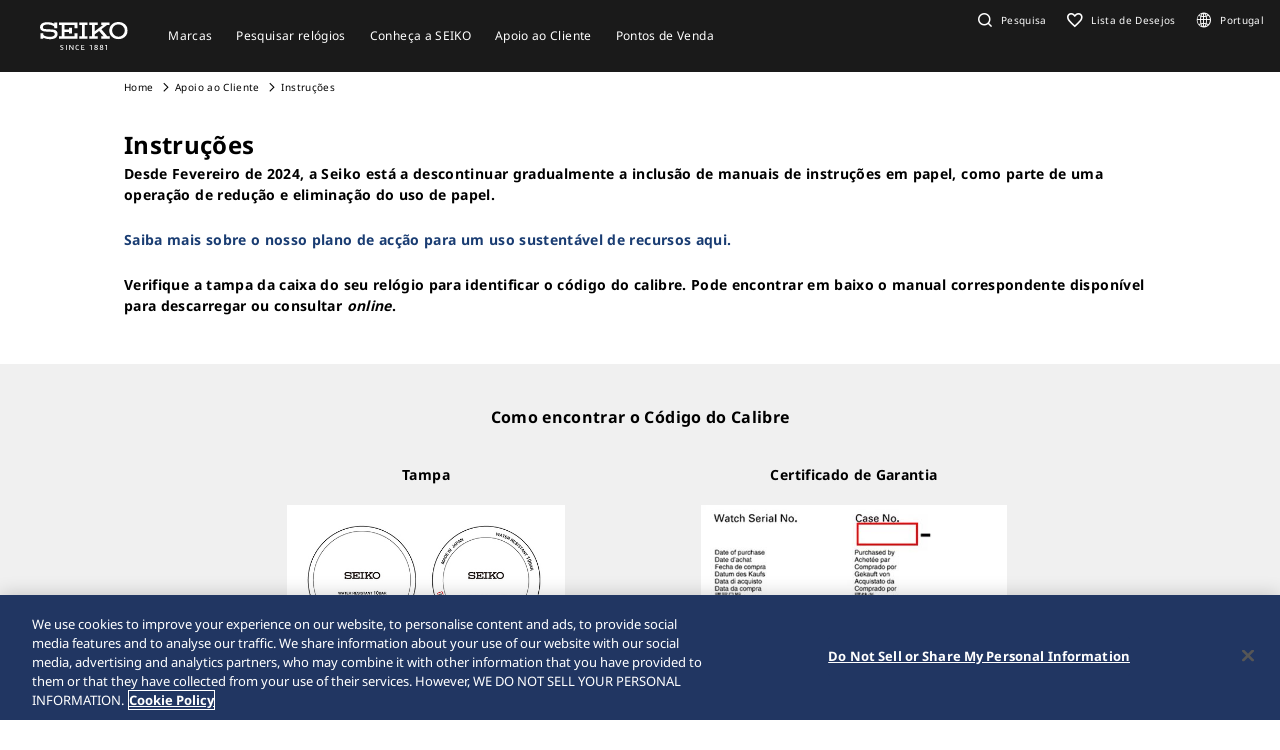

--- FILE ---
content_type: text/html; charset=utf-8
request_url: https://www.seikowatches.com/pt-pt/customerservice/instruction?CaliberNumber=6R27&Language=pt-PT
body_size: 7662
content:






<!DOCTYPE html>
<html lang=pt-pt >
<head>
  




    <meta charset="utf-8" />
    <title>Manuais de instruções Seiko</title>
    <meta name="viewport" content="width=device-width, initial-scale=1" />
    <meta name="format-detection" content="telephone=no">
        <link rel="canonical" href="https://www.seikowatches.com/pt-pt/customerservice/instruction" />
        <meta http-equiv="X-UA-Compatible" content="IE=edge" />
    <meta name="format-detection" content="telephone=no,address=no,email=no" />
    <meta name="description" content="Encontre aqui o manual de instruções do seu relógio Seiko em português." />
    <meta name="keywords" content="relógios Seiko, como usar relógio Seiko, funções relógio Seiko, troubleshooting Seiko" />
    <meta name="twitter:card" content="summary_large_image">

    
<!-- Google Tag Manager -->
<script>(function(w,d,s,l,i){w[l]=w[l]||[];w[l].push({'gtm.start':
new Date().getTime(),event:'gtm.js'});var f=d.getElementsByTagName(s)[0],
j=d.createElement(s),dl=l!='dataLayer'?'&l='+l:'';j.async=true;j.src=
'https://www.googletagmanager.com/gtm.js?id='+i+dl;f.parentNode.insertBefore(j,f);
})(window,document,'script','dataLayer','GTM-5LF9ZTJ');</script>
<!-- End Google Tag Manager -->                <link rel="shortcut icon" href="/pt-pt/-/media/Images/GlobalEn/Seiko/Home/common/SeikoLogo/favicon.ico" />
            <link rel="apple-touch-icon" sizes="180x180" href="/pt-pt/-/media/Images/GlobalEn/Seiko/Home/common/SeikoLogo/webclip.png" />
    <meta property="og:title" content="Manuais de instruções Seiko" />
    <meta property="og:type" content="article" />
    <meta property="og:url" content="https://www.seikowatches.com/pt-pt/customerservice/instruction" />
    
        <meta property="og:image" content="https://www.seikowatches.com/pt-pt/-/media/Images/GlobalEn/Seiko/Home/common/SeikoLogo/ThumbnailSeikoLogo.jpg" />
        <meta name="thumbnail" content="https://www.seikowatches.com/pt-pt/-/media/Images/GlobalEn/Seiko/Home/common/SeikoLogo/ThumbnailSeikoLogo.jpg" />
        <meta property="og:image:height" content="630" />
    <meta property="og:description" content="Encontre aqui o manual de instruções do seu relógio Seiko em português." />

    <meta property="og:locale " content="pt-PT" />
        <meta property="og:site_name" content="Seiko Watch Corporation" />
    
    
    

    <link rel="stylesheet" href="/common/swc/css/style.css?cacheDate=202512030208" />
    <link rel="stylesheet" href="/vendor/seiko/css/common.css?cacheDate=202512030208" />
    
    
    
    
        <link rel="alternate" hreflang="ja-jp" href="https://www.seikowatches.com/jp-ja/customerservice/instruction" data-id="hreflang">
        <link rel="alternate" hreflang="en-us" href="https://www.seikowatches.com/us-en/customerservice/instruction" data-id="hreflang">
        <link rel="alternate" hreflang="en-uk" href="https://www.seikowatches.com/uk-en/customerservice/instruction" data-id="hreflang">
        <link rel="alternate" hreflang="en-au" href="https://www.seikowatches.com/au-en/customerservice/instruction" data-id="hreflang">
        <link rel="alternate" hreflang="en-in" href="https://www.seikowatches.com/in-en/customerservice/instruction" data-id="hreflang">
        <link rel="alternate" hreflang="de-de" href="https://www.seikowatches.com/de-de/customerservice/instruction" data-id="hreflang">
        <link rel="alternate" hreflang="es-latin" href="https://www.seikowatches.com/latin-es/customerservice/instruction" data-id="hreflang">
        <link rel="alternate" hreflang="th-th" href="https://www.seikowatches.com/th-th/customerservice/instruction" data-id="hreflang">
        <link rel="alternate" hreflang="ru-ru" href="https://www.seikowatches.com/ru-ru/customerservice/instruction" data-id="hreflang">
        <link rel="alternate" hreflang="fr-fr" href="https://www.seikowatches.com/fr-fr/customerservice/instruction" data-id="hreflang">
        <link rel="alternate" hreflang="it-it" href="https://www.seikowatches.com/it-it/customerservice/instruction" data-id="hreflang">
        <link rel="alternate" hreflang="en-nz" href="https://www.seikowatches.com/nz-en/customerservice/instruction" data-id="hreflang">
        <link rel="alternate" hreflang="nl-nl" href="https://www.seikowatches.com/nl-nl/customerservice/instruction" data-id="hreflang">
        <link rel="alternate" hreflang="en-nl" href="https://www.seikowatches.com/nl-en/customerservice/instruction" data-id="hreflang">
        <link rel="alternate" hreflang="fr-be" href="https://www.seikowatches.com/be-fr/customerservice/instruction" data-id="hreflang">
        <link rel="alternate" hreflang="en-be" href="https://www.seikowatches.com/be-en/customerservice/instruction" data-id="hreflang">
        <link rel="alternate" hreflang="nl-be" href="https://www.seikowatches.com/be-nl/customerservice/instruction" data-id="hreflang">
        <link rel="alternate" hreflang="fr-ca" href="https://www.seikowatches.com/ca-fr/customerservice/instruction" data-id="hreflang">
        <link rel="alternate" hreflang="en-ca" href="https://www.seikowatches.com/ca-en/customerservice/instruction" data-id="hreflang">
        <link rel="alternate" hreflang="en-ph" href="https://www.seikowatches.com/ph-en/customerservice/instruction" data-id="hreflang">
        <link rel="alternate" hreflang="es-es" href="https://www.seikowatches.com/es-es/customerservice/instruction" data-id="hreflang">
        <link rel="alternate" hreflang="id-id" href="https://www.seikowatches.com/id-id/customerservice/instruction" data-id="hreflang">
        <link rel="alternate" hreflang="pt-pt" href="https://www.seikowatches.com/pt-pt/customerservice/instruction" data-id="hreflang">
        <link rel="alternate" hreflang="pt-br" href="https://www.seikowatches.com/br-pt/customerservice/instruction" data-id="hreflang">
        <link rel="alternate" hreflang="en-my" href="https://www.seikowatches.com/my-en/customerservice/instruction" data-id="hreflang">
        <link rel="alternate" hreflang="en-sg" href="https://www.seikowatches.com/sg-en/customerservice/instruction" data-id="hreflang">
        <link rel="alternate" hreflang="tr-tr" href="https://www.seikowatches.com/tr-tr/customerservice/instruction" data-id="hreflang">
        <link rel="alternate" hreflang="zh-hk" href="https://www.seikowatches.com/hk-zh/customerservice/instruction" data-id="hreflang">
        <link rel="alternate" hreflang="zh-Hant-TW" href="https://www.seikowatches.com/tw-zh/customerservice/instruction" data-id="hreflang">
        <link rel="alternate" hreflang="ko-kr" href="https://www.seikowatches.com/kr-ko/customerservice/instruction" data-id="hreflang">
        <link rel="alternate" hreflang="en-no" href="https://www.seikowatches.com/no-en/customerservice/instruction" data-id="hreflang">
        <link rel="alternate" hreflang="en-lk" href="https://www.seikowatches.com/lk-en/customerservice/instruction" data-id="hreflang">
        <link rel="alternate" hreflang="en-bd" href="https://www.seikowatches.com/bd-en/customerservice/instruction" data-id="hreflang">
        <link rel="alternate" hreflang="en-se" href="https://www.seikowatches.com/se-en/customerservice/instruction" data-id="hreflang">
        <link rel="alternate" hreflang="es-ar" href="https://www.seikowatches.com/ar-es/customerservice/instruction" data-id="hreflang">
        <link rel="alternate" hreflang="es-co" href="https://www.seikowatches.com/co-es/customerservice/instruction" data-id="hreflang">
        <link rel="alternate" hreflang="en-middleeast" href="https://www.seikowatches.com/middleeast-en/customerservice/instruction" data-id="hreflang">
        <link rel="alternate" hreflang="da-dk" href="https://www.seikowatches.com/dk-da/customerservice/instruction" data-id="hreflang">
        <link rel="alternate" hreflang="de-ch" href="https://www.seikowatches.com/ch-de/customerservice/instruction" data-id="hreflang">
        <link rel="alternate" hreflang="fr-ch" href="https://www.seikowatches.com/ch-fr/customerservice/instruction" data-id="hreflang">
        <link rel="alternate" hreflang="it-ch" href="https://www.seikowatches.com/ch-it/customerservice/instruction" data-id="hreflang">
        <link rel="alternate" hreflang="es-mx" href="https://www.seikowatches.com/mx-es/customerservice/instruction" data-id="hreflang">
        <link rel="alternate" hreflang="en-gr" href="https://www.seikowatches.com/gr-en/customerservice/instruction" data-id="hreflang">
        <link rel="alternate" hreflang="vi-vn" href="https://www.seikowatches.com/vn-vi/customerservice/instruction" data-id="hreflang">
        <link rel="alternate" hreflang="en-benelux" href="https://www.seikowatches.com/benelux-en/customerservice/instruction" data-id="hreflang">

    
    

    

  
<meta name="VIcurrentDateTime" content="639047543903216397" />
<meta name="VirtualFolder" content="/pt-pt/" />
<script type="text/javascript" src="/layouts/system/VisitorIdentification.js"></script>

</head>
<body class="theme-sub ">
  
<!-- Google Tag Manager (noscript) -->
<noscript><iframe src="https://www.googletagmanager.com/ns.html?id=GTM-5LF9ZTJ"
height="0" width="0" style="display:none;visibility:hidden"></iframe></noscript>
<!-- End Google Tag Manager (noscript) -->

  
        <header class="l-globalHeader" id="l-globalHeader">
            <nav class="globalHeader">
                <div class="globalHeader-logo"><a class="_logo" href="/pt-pt/" target="_self"><img src="/pt-pt/-/media/Images/GlobalEn/Seiko/Home/common/SeikoLogo/SeikoLogo-white.svg?mh=28&amp;mw=88&amp;hash=032CC3E7928DFA767EA44619396D9617" alt=""></a></div>
                <div class="globalHeader-nav">
                    <ul class="_list">
                                    <li class="_item js-megamenu-trigger" tabindex="0" aria-expanded="false" aria-haspopup="true" aria-controls="megamenu-brand">
                                        <div class="_category"><span class="_text">Marcas</span></div>
                                        <div class="globalHeader-megamenu js-megamenu-body" id="megamenu-brand">
                                            <div class="megamenu-inner">
                                                <div class="container">
                                                    <div class="megamenu-brand">
                                                        <div class="row row-cols-5 gx-2 _list">
                                                                    <div class="col _item">
                                                                        <a class="_link" href="/pt-pt/products/kingseiko" target="_self">
                                                                            <div class="_thum"><img class="_image" src="/pt-pt/-/media/Images/GlobalEn/Seiko/Home/TOP/megamenu/megamenu_kingseiko_2025.jpg?mh=440&amp;mw=776&amp;hash=E60BFD46B517105B4784526D911143DC" alt="Imagem de rel&#243;gio King Seiko prateado sobre fundo cinza com emblema King Seiko esbatido em segundo plano."></div>
                                                                            <div class="_title">King Seiko</div>
                                                                        </a>
                                                                    </div>
                                                                    <div class="col _item">
                                                                        <a class="_link" href="/pt-pt/products/prospex" target="_self">
                                                                            <div class="_thum"><img class="_image" src="/pt-pt/-/media/Images/GlobalEn/Seiko/Home/TOP/megamenu/megamenu_prospex_2025.jpg?mh=440&amp;mw=776&amp;hash=224BA1AD0B485CA9DB97F961A3E339E4" alt="Seiko Prospex Diver&#39;s Hist&#243;rico de 1968 SPB519J1"></div>
                                                                            <div class="_title">Prospex</div>
                                                                        </a>
                                                                    </div>
                                                                    <div class="col _item">
                                                                        <a class="_link" href="/pt-pt/products/presage" target="_self">
                                                                            <div class="_thum"><img class="_image" src="/pt-pt/-/media/Images/GlobalEn/Seiko/Home/products/presage/202407_owned_top_Prs_brands_1000_1000_2.jpg?mh=440&amp;mw=776&amp;hash=184089EEF1A2823232A2D3077A861442" alt="Seiko Presage"></div>
                                                                            <div class="_title">Presage</div>
                                                                        </a>
                                                                    </div>
                                                                    <div class="col _item">
                                                                        <a class="_link" href="/pt-pt/products/astron" target="_self">
                                                                            <div class="_thum"><img class="_image" src="/pt-pt/-/media/Images/GlobalEn/Seiko/Home/products/astron/astron2505/2025SS_AST_brand_776_436.jpg?mh=440&amp;mw=776&amp;hash=514F378617C61151972A5C224FDF0A91" alt=""></div>
                                                                            <div class="_title">Astron </div>
                                                                        </a>
                                                                    </div>
                                                                    <div class="col _item">
                                                                        <a class="_link" href="/pt-pt/products/5sports" target="_self">
                                                                            <div class="_thum"><img class="_image" src="/pt-pt/-/media/Images/GlobalEn/Seiko/Home/products/5sports/250822brandupdate/brand_1280.jpg?mh=440&amp;mw=776&amp;hash=E3521C5096CAFD7E5A09352437CE908F" alt=""></div>
                                                                            <div class="_title">5 Sports</div>
                                                                        </a>
                                                                    </div>
                                                                    <div class="col _item">
                                                                        <a class="_link" href="/pt-pt/products/seiko-power-design-project" target="_self">
                                                                            <div class="_thum"><img class="_image" src="/pt-pt/-/media/Images/GlobalEn/Seiko/Home/products/seiko-power-design-project/common/pd__header__thumbnail.jpg?mh=440&amp;mw=776&amp;hash=63DAE0A7D5431C736E789120C3C126BD" alt=""></div>
                                                                            <div class="_title">Seiko power design project</div>
                                                                        </a>
                                                                    </div>
                                                        </div>
                                                        <div class="megamenu-title"><a class="_link" href="/pt-pt/products" target="_self">Marcas</a></div>
                                                    </div>
                                                </div>
                                            </div>
                                        </div>
                                    </li>
                                    <li class="_item js-megamenu-trigger" tabindex="0" aria-expanded="false" aria-haspopup="true" aria-controls="megamenu-watch">
                                        <div class="_category"><span class="_text">Pesquisar rel&#243;gios</span></div>
                                        <div class="globalHeader-megamenu js-megamenu-body" id="megamenu-watch">
                                            <div class="megamenu-inner">
                                                <div class="container">
                                                    <div class="megamenu-watch">
                                                        <div class="_left">
                                                             <div class="megamenu-title">Pesquisar relógios</div>
            <ul class="_list">
                <li class="_item"><a class="_link" href="/pt-pt/watchfinder">Pesquisar relógios</a></li>
            </ul>
                                                        </div>
                                                        <div class="_right">
                                                            <div class="megamenu-title">Categoria</div>
                                                            <div class="row gx-2 _list">
                                                                        <div class="col-4 _item">
                                                                            <a class="_link" href="/pt-pt/watchfinder?new=true" target="_self">
                                                                                <div class="_thum"><img class="_image" src="/pt-pt/-/media/Images/GlobalEn/Seiko/Home/TOP/category/category_new.jpg?mh=240&amp;mw=430&amp;hash=F962A79CAD929A80C203F41B615115C7" alt=""></div>
                                                                                <div class="_text">
                                                                                    <div class="_en">Novidades</div>
                                                                                    <div class="_ja"></div>
                                                                                </div>
                                                                            </a>
                                                                        </div>
                                                                        <div class="col-4 _item">
                                                                            <a class="_link" href="/pt-pt/watchfinder?limited=true" target="_self">
                                                                                <div class="_thum"><img class="_image" src="/pt-pt/-/media/Images/GlobalEn/Seiko/Home/TOP/category/category_limited.jpg?mh=240&amp;mw=430&amp;hash=86FAE6E625C2D9FE8708D7708C085C4E" alt=""></div>
                                                                                <div class="_text">
                                                                                    <div class="_en">Edi&#231;&#245;es limitadas</div>
                                                                                    <div class="_ja"></div>
                                                                                </div>
                                                                            </a>
                                                                        </div>
                                                                        <div class="col-4 _item">
                                                                            <a class="_link" href="/pt-pt/watchfinder?use=Divers" target="_self">
                                                                                <div class="_thum"><img class="_image" src="/pt-pt/-/media/Images/GlobalEn/Seiko/Home/TOP/megamenu/category/megamenu_category_divers.jpg?mh=240&amp;mw=430&amp;hash=28DC982BFBB1425D29463A3BBD4550BC" alt="Ilustra&#231;&#227;o da ferramenta de pesquisa de rel&#243;gios de mergulho Seiko (mergulhador em apneia no fundo do oceano)."></div>
                                                                                <div class="_text">
                                                                                    <div class="_en">Rel&#243;gios de mergulho</div>
                                                                                    <div class="_ja"></div>
                                                                                </div>
                                                                            </a>
                                                                        </div>
                                                                        <div class="col-3 _item">
                                                                            <a class="_link" href="/pt-pt/watchfinder/casematerial" target="_self">
                                                                                <div class="_thum"><img class="_image" src="/pt-pt/-/media/Images/GlobalEn/Seiko/Home/TOP/megamenu/category/megamenu_category_case_material.jpg?mh=240&amp;mw=430&amp;hash=9B6445C1F98C119F75D2B9337AC4FD99" alt="Ilustra&#231;&#227;o da ferramenta de pesquisa de rel&#243;gios Seiko por material da caixa (detalhe da asa de uma caixa prateada)."></div>
                                                                                <div class="_text">
                                                                                    <div class="_en">Material da caixa</div>
                                                                                    <div class="_ja"></div>
                                                                                </div>
                                                                            </a>
                                                                        </div>
                                                                        <div class="col-3 _item">
                                                                            <a class="_link" href="/pt-pt/watchfinder/bandmaterial" target="_self">
                                                                                <div class="_thum"><img class="_image" src="/pt-pt/-/media/Images/GlobalEn/Seiko/Home/TOP/megamenu/category/megamenu_category_band_material.jpg?mh=240&amp;mw=430&amp;hash=E95FD3A8E192D55A751EF45B099901F0" alt="Ilsutra&#231;&#227;o da ferramenta para pesquisar rel&#243;gios Seiko por material da bracelete (detalhe de bracelete em pele)."></div>
                                                                                <div class="_text">
                                                                                    <div class="_en">Material da bracelete</div>
                                                                                    <div class="_ja"></div>
                                                                                </div>
                                                                            </a>
                                                                        </div>
                                                                        <div class="col-3 _item">
                                                                            <a class="_link" href="/pt-pt/watchfinder/Movement" target="_self">
                                                                                <div class="_thum"><img class="_image" src="/pt-pt/-/media/Images/GlobalEn/Seiko/Home/TOP/megamenu/category/megamenu_category_movement.jpg?mh=240&amp;mw=430&amp;hash=D05B1F4DEB80D48ACE0042D43CE49363" alt=""></div>
                                                                                <div class="_text">
                                                                                    <div class="_en"></div>
                                                                                    <div class="_ja">Movimento</div>
                                                                                </div>
                                                                            </a>
                                                                        </div>
                                                                        <div class="col-3 _item">
                                                                            <a class="_link" href="/pt-pt/watchfinder/casesize" target="_self">
                                                                                <div class="_thum"><img class="_image" src="/pt-pt/-/media/Images/GlobalEn/Seiko/Home/TOP/megamenu/category/megamenu_category_size.jpg?mh=240&amp;mw=430&amp;hash=72F6E935687E5D8FA37D92C607A01282" alt=""></div>
                                                                                <div class="_text">
                                                                                    <div class="_en"></div>
                                                                                    <div class="_ja">Tamanho de Caixa</div>
                                                                                </div>
                                                                            </a>
                                                                        </div>
                                                            </div>
                                                        </div>
                                                    </div>
                                                </div>
                                            </div>
                                        </div>
                                    </li>
                                    <li class="_item js-megamenu-trigger" tabindex="0" aria-expanded="false" aria-haspopup="true" aria-controls="megamenu-about">
                                        <div class="_category"><span class="_text">Conhe&#231;a a SEIKO</span></div>
                                        <div class="globalHeader-megamenu js-megamenu-body" id="megamenu-about">
                                            <div class="megamenu-inner">
                                                <div class="container">
                                                    <div class="megamenu-about">
                                                        <div class="_left">
                                                            <div class="_group">
    <div class="megamenu-title"><a class="_link" href="/pt-pt/world">Conheça a SEIKO</a></div>
    <ul class="megamenu-linkList">
        <li class="_item"><a class="_link" href="/pt-pt/world#history">História</a></li>
        <li class="_item"><a class="_link" href="/pt-pt/world#today">Hoje</a></li>
        <li class="_item"><a class="_link" href="/pt-pt/world#technology">Tecnologia</a></li>
    </ul>
    </div>
    <div class="_group">
    <div class="megamenu-title"><a class="_link" href="/pt-pt/news">Notícias</a></div>
    <ul class="megamenu-linkList">
        <li class="_item"><a class="_link" href="/pt-pt/news?category=cd4406d45a754caeaa826e3402c562e7">Importante</a></li>
        <li class="_item"><a class="_link" href="/pt-pt/news?category=3a96d28cd5d64cce8fd1f6d71a3f5a36">Comunicado de Imprensa</a></li>
        <li class="_item"><a class="_link" href="/pt-pt/news?category=f508b4fcef2546589d02caf85db73e08">Tópicos</a></li>
    </ul>
    </div>
    <div class="_group">
    <div class="megamenu-title"><a class="_link" href="/pt-pt/company">Empresa</a></div>
<ul class="megamenu-linkList">
    <li class="_item"><a class="_link" href="/pt-pt/company/sustainability/index">Sustentabilidade</a></li>
</ul>
</div>
                                                        </div>
                                                        <div class="_right">
                                                            <div class="megamenu-title">Explore</div>
                                                            <div class="row row-cols-3 _list">
                                                                        <div class="col _item">
                                                                            <a class="_link" href="https://www.seikowatches.com/pt-pt/special/heritage/" target="_self">
                                                                                <div class="_thum"><img class="_image" src="/pt-pt/-/media/Images/GlobalEn/Seiko/Home/world/1_history_01.jpg?mh=106&amp;mw=188&amp;hash=F373C7B64D2F4120951B86CA2C9A196C" alt="A hist&#243;ria da Seiko desde 1881 (imagem com um dos primeiros rel&#243;gios de pulso da Seiko)."></div>
                                                                                <div class="_text">
                                                                                    <span class="_tag">Hist&#243;ria</span>
                                                                                    <div class="_title">A Nossa Heran&#231;a</div>
                                                                                </div>
                                                                            </a>
                                                                        </div>
                                                                        <div class="col _item">
                                                                            <a class="_link" href="https://www.youtube.com/watch?v=ysECwqYVMNY" target="_self">
                                                                                <div class="_thum"><img class="_image" src="/pt-pt/-/media/Images/GlobalEn/Seiko/Home/world/2000-1125_en.jpg?mh=106&amp;mw=188&amp;hash=638047123C8AF678CD0B28722EB82D68" alt=""></div>
                                                                                <div class="_text">
                                                                                    <span class="_tag">Visite</span>
                                                                                    <div class="_title">Filme comemorativo do 160&#186; anivers&#225;rio de Kintaro Hattori</div>
                                                                                </div>
                                                                            </a>
                                                                        </div>
                                                                        <div class="col _item">
                                                                            <a class="_link" href="https://www.seikowatches.com/global-en/special/tokinowaza/" target="_self">
                                                                                <div class="_thum"><img class="_image" src="/pt-pt/-/media/Images/GlobalEn/Seiko/Home/world/tokinowaza.jpg?mh=106&amp;mw=188&amp;hash=A8FC186BB76971FA4A457D410BBDFFF7" alt=""></div>
                                                                                <div class="_text">
                                                                                    <span class="_tag">Tecnologia</span>
                                                                                    <div class="_title">Toki-no-Waza – O Artes&#227;o do Tempo</div>
                                                                                </div>
                                                                            </a>
                                                                        </div>
                                                                        <div class="col _item">
                                                                            <a class="_link" href="/pt-pt/company/sustainability/index" target="_self">
                                                                                <div class="_thum"><img class="_image" src="/pt-pt/-/media/Images/GlobalEn/Seiko/Home/company/sdg_icon_wheel_3.jpeg?mh=106&amp;mw=188&amp;hash=8E66E22E4A24B42A6DD31DEA37B4B7B9" alt=""></div>
                                                                                <div class="_text">
                                                                                    <span class="_tag">Sustentabilidade</span>
                                                                                    <div class="_title">Sustentabilidade</div>
                                                                                </div>
                                                                            </a>
                                                                        </div>
                                                                        <div class="col _item">
                                                                            <a class="_link" href="/pt-pt/special/145years" target="_self">
                                                                                <div class="_thum"><img class="_image" src="/pt-pt/-/media/Images/GlobalEn/Seiko/Home/special/145years/top-pc_en.jpg?mh=106&amp;mw=188&amp;hash=08EC1129F7C170EBF0D9906CFB45A471" alt=""></div>
                                                                                <div class="_text">
                                                                                    <span class="_tag">O site especial do 145&#186; anivers&#225;rio da Seiko</span>
                                                                                    <div class="_title">O site especial do 145&#186; anivers&#225;rio da Seiko</div>
                                                                                </div>
                                                                            </a>
                                                                        </div>
                                                            </div>
                                                        </div>
                                                    </div>
                                                </div>
                                            </div>
                                        </div>
                                    </li>
                                    <li class="_item js-megamenu-trigger" tabindex="0" aria-expanded="false" aria-haspopup="true" aria-controls="megamenu-customer">
                                        <div class="_category"><span class="_text">Apoio ao Cliente</span></div>
                                        <div class="globalHeader-megamenu js-megamenu-body" id="megamenu-customer">
                                            <div class="megamenu-inner">
                                                <div class="container">
                                                    <div class="megamenu-customer">
                                                        <div class="_top">
                                                            <div class="megamenu-title"></div>
                                                            <div class="megamenu-customer">
    <div class="_top">
    <div class="megamenu-title">Apoio ao Cliente</div>
    <ul class="_list">
        <li class="_item"><a class="_link" href="/pt-pt/customerservice">Apoio ao Cliente</a></li>
        <li class="_item"><a class="_link" href="/pt-pt/customerservice/instruction">Instruções</a></li>
    </ul>
    </div>
    <div class="_bottom">
    <div class="row row-cols-3 gx-0 _list">

    <div class="col _item">
    <div class="_title"><a class="_link" href="/pt-pt/customerservice/faq">Perguntas Frequentes</a></div>
    </div>

    <div class="col _item">

        <div class="_title"><a class="_link" href="/pt-pt/customerservice/knowledge">Conhecimento</a></div>
        </div>
    
    <div class="col _item">
    <div class="_title"><a class="_link" href="/pt-pt/customerservice/contact/servicecenter">Assistência Técnica</a></div>

    </div>
    </div>
    </div>
    </div>
                                                        </div>
                                                        <div class="_bottom">
                                                            
                                                        </div>
                                                    </div>
                                                </div>
                                            </div>
                                        </div>
                                    </li>
                                    <li class="_item js-megamenu-trigger" tabindex="0" aria-expanded="false" aria-haspopup="true" aria-controls="megamenu-shop">
                                        <div class="_category"><span class="_text">Pontos de Venda</span></div>
                                        <div class="globalHeader-megamenu js-megamenu-body" id="megamenu-shop">
                                            <div class="megamenu-inner">
                                                <div class="container">
                                                    <div class="megamenu-shop">
                                                        <div class="megamenu-shop">
    <div class="row row-cols-3 gx-0 _list">
    <div class="col _item">
    <div class="_title">Encontre um ponto de venda</div>
    <ul class="megamenu-linkList">
        <li class="_item"><a class="_link" href="/pt-pt/stores/map">Pesquisar lojas no mapa</a></li>
        <li class="_item"><a class="_link" href="/pt-pt/stores/list">Pesquisar lista de lojas</a></li>
    </ul>
    </div>
    <div class="col _item">
    <div class="_title"><a class="_link" href="/pt-pt/stores/list?storetype=d47d14893ea9438ea86572728ae50879,cb38c90b9d8e47eaa251d8161f283fbc">Boutiques e Lojas Seiko</a></div>
    </div>
    <div class="col _item">
    <div class="_title"><a class="_link" href="/pt-pt/stores">Pontos de Venda</a></div>
    </div>
    </div>
</div>
                                                    </div>
                                                </div>
                                            </div>
                                        </div>
                                    </li>
                    </ul>
                </div>
                <div class="globalHeader-utility">
                    <ul class="_list">
    <li class="_item _search"><a class="_button js-headerSearch-button" href="" role="button" aria-expanded="false" aria-haspopup="true" aria-controls="header-search"><span class="_icon"><em class="icon-search"></em></span><span class="_text">Pesquisa</span></a>
    <div class="globalHeader-search js-headerSearch-body" id="header-search">
    <div class="headerSearch-inner">
    <p class="_label">Pesquisa</p>
    <div class="mf_finder_container">
        <mf-search-box submit-text="" ajax-url="//finder.api.mf.marsflag.com/api/v1/finder_service/documents/22044356/search" serp-url="/pt-pt/search" category-csv="PtPt" category-default="PtPt" pagemax-default="20" doctype-default="html" sort-default="0"></mf-search-box>
    </div>
    </div>
    </div>
    </li>
    <li class="_item _favorite"><a class="_link" href="/pt-pt/wishlist"><span class="_icon"><em class="icon-favorite-outline"></em></span><span class="_text">Lista de Desejos</span></a></li>
    <li class="_item _lang"><a class="_link" href="/pt-pt/selectregion"><span class="_icon"><i class="icon-lang"></i></span><span class="_text">Portugal</span></a></li>
    <li class="_item _mobileMenu"><a class="mobileMenu-button js-mobileMenu-button" role="button" aria-expanded="false" aria-haspopup="true" aria-controls="globalHeader-mobileMenu" aria-label="メニューを開く／閉じる"><span class="_icon" aria-hidden="true"><span class="_top"></span><span class="_mid"></span><span class="_bot"></span></span></a></li>
</ul>
                </div>
            </nav>
            <div class="globalHeader-mobileMenu" id="globalHeader-mobileMenu">
                <div class="headerMobileMenu-main">
                    <div class="headerMobileMenu-main-inner">
                        <div class="headerMobileMenu-search">
                            <div class="mf_finder_container">
        <mf-search-box submit-text="" ajax-url="//finder.api.mf.marsflag.com/api/v1/finder_service/documents/22044356/search" serp-url="/pt-pt/search" category-csv="PtPt" category-default="PtPt" pagemax-default="20" doctype-default="html" sort-default="0"></mf-search-box>
    </div>
                        </div>
                        <nav class="headerMobileMenu-nav">
                            <ul class="_list">
                                            <li class="_item">
                                                <a class="_button js-mobileMenuAccordion-button" href="" role="button" aria-expanded="false" aria-haspopup="true" aria-controls="mobileMenu-brand">Marcas</a>
                                                <div class="_body js-mobileMenuAccordion-body" id="mobileMenu-brand">
                                                    <ul class="_list">
                                                        <li class="_item">
                                                            <div class="_main"><a class="_link" href="/pt-pt/products" target="_self">Marcas</a></div>
                                                        </li>
                                                        <li class="_item">
                                                            <div class="_carousel">
                                                                <div class="swiper swiper-mobileMenu swiper-initialized swiper-horizontal swiper-pointer-events swiper-free-mode">
                                                                    <div class="swiper-wrapper swiper-wrapper-mobileMenu" id="swiper-wrapper-7c1ebac102cd28fa3" aria-live="polite" style="cursor: grab; transition-duration: 0ms;">
                                                                                <div class="swiper-slide swiper-slide-mobileMenu">
                                                                                    <a class="mobileMenu-brandLink" href="/pt-pt/products/kingseiko" target="_self">
                                                                                        <div class="_visual"><img class="_image" src="/pt-pt/-/media/Images/GlobalEn/Seiko/Home/TOP/megamenu/megamenu_kingseiko_2025.jpg?mh=440&amp;mw=776&amp;hash=E60BFD46B517105B4784526D911143DC" alt="Imagem de rel&#243;gio King Seiko prateado sobre fundo cinza com emblema King Seiko esbatido em segundo plano."></div><span class="_title">King Seiko</span>
                                                                                    </a>
                                                                                </div>
                                                                                <div class="swiper-slide swiper-slide-mobileMenu">
                                                                                    <a class="mobileMenu-brandLink" href="/pt-pt/products/prospex" target="_self">
                                                                                        <div class="_visual"><img class="_image" src="/pt-pt/-/media/Images/GlobalEn/Seiko/Home/TOP/megamenu/megamenu_prospex_2025.jpg?mh=440&amp;mw=776&amp;hash=224BA1AD0B485CA9DB97F961A3E339E4" alt="Seiko Prospex Diver&#39;s Hist&#243;rico de 1968 SPB519J1"></div><span class="_title">Prospex</span>
                                                                                    </a>
                                                                                </div>
                                                                                <div class="swiper-slide swiper-slide-mobileMenu">
                                                                                    <a class="mobileMenu-brandLink" href="/pt-pt/products/presage" target="_self">
                                                                                        <div class="_visual"><img class="_image" src="/pt-pt/-/media/Images/GlobalEn/Seiko/Home/products/presage/202407_owned_top_Prs_brands_1000_1000_2.jpg?mh=440&amp;mw=776&amp;hash=184089EEF1A2823232A2D3077A861442" alt="Seiko Presage"></div><span class="_title">Presage</span>
                                                                                    </a>
                                                                                </div>
                                                                                <div class="swiper-slide swiper-slide-mobileMenu">
                                                                                    <a class="mobileMenu-brandLink" href="/pt-pt/products/astron" target="_self">
                                                                                        <div class="_visual"><img class="_image" src="/pt-pt/-/media/Images/GlobalEn/Seiko/Home/products/astron/astron2505/2025SS_AST_brand_776_436.jpg?mh=440&amp;mw=776&amp;hash=514F378617C61151972A5C224FDF0A91" alt=""></div><span class="_title">Astron </span>
                                                                                    </a>
                                                                                </div>
                                                                                <div class="swiper-slide swiper-slide-mobileMenu">
                                                                                    <a class="mobileMenu-brandLink" href="/pt-pt/products/5sports" target="_self">
                                                                                        <div class="_visual"><img class="_image" src="/pt-pt/-/media/Images/GlobalEn/Seiko/Home/products/5sports/250822brandupdate/brand_1280.jpg?mh=440&amp;mw=776&amp;hash=E3521C5096CAFD7E5A09352437CE908F" alt=""></div><span class="_title">5 Sports</span>
                                                                                    </a>
                                                                                </div>
                                                                                <div class="swiper-slide swiper-slide-mobileMenu">
                                                                                    <a class="mobileMenu-brandLink" href="/pt-pt/products/seiko-power-design-project" target="_self">
                                                                                        <div class="_visual"><img class="_image" src="/pt-pt/-/media/Images/GlobalEn/Seiko/Home/products/seiko-power-design-project/common/pd__header__thumbnail.jpg?mh=440&amp;mw=776&amp;hash=63DAE0A7D5431C736E789120C3C126BD" alt=""></div><span class="_title">Seiko power design project</span>
                                                                                    </a>
                                                                                </div>
                                                                    </div>
                                                                    <div class="swiper-scrollbar swiper-scrollbar-mobileMenu"><div class="swiper-scrollbar-drag"></div></div>
                                                                    <span class="swiper-notification" aria-live="assertive" aria-atomic="true"></span>
                                                                </div>
                                                            </div>
                                                        </li>
                                                    </ul>
                                                </div>
                                            </li>
                                            <li class="_item"><a class="_link" href="/pt-pt/watchfinder" target="_self">Pesquisar rel&#243;gios</a></li>
                                            <li class="_item">
                                                <a class="_button js-mobileMenuAccordion-button" href="" role="button" aria-expanded="false" aria-haspopup="true" aria-controls="mobileMenu-about">Conhe&#231;a a SEIKO</a>
                                                <div class="_body js-mobileMenuAccordion-body" id="mobileMenu-about">
                                                    <ul class="_list">
                                                        <li class="_item">
    <div class="_main"><a class="_link" href="/pt-pt/world">Conheça a SEIKO</a></div>
    <ul class="_sub">
        <li class="_item"><a class="_link" href="/pt-pt/world#history">História</a></li>
        <li class="_item"><a class="_link" href="/pt-pt/world#today">Hoje</a></li>
        <li class="_item"><a class="_link" href="/pt-pt/world#technology">Tecnologia</a></li>
    </ul>
</li>
<li class="_item">
    <div class="_main"><a class="_link" href="/pt-pt/news">Tudo</a></div>
    <ul class="_sub">
        <li class="_item"><a class="_link" href="/pt-pt/news?category=cd4406d45a754caeaa826e3402c562e7">Importante</a></li>
        <li class="_item"><a class="_link" href="/pt-pt/news?category=3a96d28cd5d64cce8fd1f6d71a3f5a36">Comunicado de Imprensa</a></li>
        <li class="_item"><a class="_link" href="/pt-pt/news?category=f508b4fcef2546589d02caf85db73e08">Tópicos</a></li>
    </ul>
</li>
<li class="_item">
    <div class="_main"><a class="_link" href="/pt-pt/company">Empresa</a></div>
<ul class="_sub">
        <li class="_item"><a class="_link" href="/pt-pt/company/sustainability/index">Sustentabilidade</a></li>
</ul>
</li>
                                                        <li class="_item">
                                                            <div class="_title">Explore</div>
                                                            <div class="_carousel">
                                                                <div class="swiper swiper-mobileMenu swiper-initialized swiper-horizontal swiper-pointer-events swiper-free-mode">
                                                                    <div class="swiper-wrapper swiper-wrapper-mobileMenu" id="swiper-wrapper-ea059d2910ef4e1053" aria-live="polite" style="cursor: grab; transition-duration: 0ms;">
                                                                                <div class="swiper-slide swiper-slide-mobileMenu">
                                                                                    <a class="mobileMenu-pickupLink" href="https://www.seikowatches.com/pt-pt/special/heritage/" target="_self">
                                                                                        <div class="_visual"><img class="_image" src="/pt-pt/-/media/Images/GlobalEn/Seiko/Home/world/1_history_01.jpg?mh=106&amp;mw=188&amp;hash=F373C7B64D2F4120951B86CA2C9A196C" alt="A hist&#243;ria da Seiko desde 1881 (imagem com um dos primeiros rel&#243;gios de pulso da Seiko)."></div>
                                                                                        <div class="_text">
                                                                                            <span class="_tag">Hist&#243;ria</span>
                                                                                            <div class="_title">A Nossa Heran&#231;a</div>
                                                                                        </div>
                                                                                    </a>
                                                                                </div>
                                                                                <div class="swiper-slide swiper-slide-mobileMenu">
                                                                                    <a class="mobileMenu-pickupLink" href="https://www.youtube.com/watch?v=ysECwqYVMNY" target="_self">
                                                                                        <div class="_visual"><img class="_image" src="/pt-pt/-/media/Images/GlobalEn/Seiko/Home/world/2000-1125_en.jpg?mh=106&amp;mw=188&amp;hash=638047123C8AF678CD0B28722EB82D68" alt=""></div>
                                                                                        <div class="_text">
                                                                                            <span class="_tag">Visite</span>
                                                                                            <div class="_title">Filme comemorativo do 160&#186; anivers&#225;rio de Kintaro Hattori</div>
                                                                                        </div>
                                                                                    </a>
                                                                                </div>
                                                                                <div class="swiper-slide swiper-slide-mobileMenu">
                                                                                    <a class="mobileMenu-pickupLink" href="https://www.seikowatches.com/global-en/special/tokinowaza/" target="_self">
                                                                                        <div class="_visual"><img class="_image" src="/pt-pt/-/media/Images/GlobalEn/Seiko/Home/world/tokinowaza.jpg?mh=106&amp;mw=188&amp;hash=A8FC186BB76971FA4A457D410BBDFFF7" alt=""></div>
                                                                                        <div class="_text">
                                                                                            <span class="_tag">Tecnologia</span>
                                                                                            <div class="_title">Toki-no-Waza – O Artes&#227;o do Tempo</div>
                                                                                        </div>
                                                                                    </a>
                                                                                </div>
                                                                                <div class="swiper-slide swiper-slide-mobileMenu">
                                                                                    <a class="mobileMenu-pickupLink" href="/pt-pt/company/sustainability/index" target="_self">
                                                                                        <div class="_visual"><img class="_image" src="/pt-pt/-/media/Images/GlobalEn/Seiko/Home/company/sdg_icon_wheel_3.jpeg?mh=106&amp;mw=188&amp;hash=8E66E22E4A24B42A6DD31DEA37B4B7B9" alt=""></div>
                                                                                        <div class="_text">
                                                                                            <span class="_tag">Sustentabilidade</span>
                                                                                            <div class="_title">Sustentabilidade</div>
                                                                                        </div>
                                                                                    </a>
                                                                                </div>
                                                                                <div class="swiper-slide swiper-slide-mobileMenu">
                                                                                    <a class="mobileMenu-pickupLink" href="/pt-pt/special/145years" target="_self">
                                                                                        <div class="_visual"><img class="_image" src="/pt-pt/-/media/Images/GlobalEn/Seiko/Home/special/145years/top-pc_en.jpg?mh=106&amp;mw=188&amp;hash=08EC1129F7C170EBF0D9906CFB45A471" alt=""></div>
                                                                                        <div class="_text">
                                                                                            <span class="_tag">O site especial do 145&#186; anivers&#225;rio da Seiko</span>
                                                                                            <div class="_title">O site especial do 145&#186; anivers&#225;rio da Seiko</div>
                                                                                        </div>
                                                                                    </a>
                                                                                </div>
                                                                    </div>
                                                                    <div class="swiper-scrollbar swiper-scrollbar-mobileMenu"><div class="swiper-scrollbar-drag"></div></div>
                                                                    <span class="swiper-notification" aria-live="assertive" aria-atomic="true"></span>
                                                                </div>
                                                            </div>
                                                        </li>
                                                    </ul>
                                                </div>
                                            </li>
                                            <li class="_item">
                                                <a class="_button js-mobileMenuAccordion-button" href="" role="button" aria-expanded="false" aria-haspopup="true" aria-controls="mobileMenu-customer">Apoio ao Cliente</a>
                                                <div class="_body js-mobileMenuAccordion-body" id="mobileMenu-customer">
                                                        <ul class="_list">
        <li class="_item">
            <div class="_main"><a class="_link" href="/pt-pt/customerservice">Apoio ao Cliente</a></div>
            <ul class="_sub">
                <li class="_item"><a class="_link" href="/pt-pt/customerservice/instruction">Instruções</a></li>
                <li class="_item"><a class="_link" href="/pt-pt/customerservice/faq">Perguntas Frequentes</a></li>
                <li class="_item"><a class="_link" href="/pt-pt/customerservice/knowledge">Conhecimento</a></li>
                <li class="_item"><a class="_link" href="/pt-pt/customerservice/contact/servicecenter">Assistência Técnica</a></li>
            </ul>
        </li>
    </ul>
                                                </div>
                                            </li>
                                            <li class="_item">
                                                <a class="_button js-mobileMenuAccordion-button" href="" role="button" aria-expanded="false" aria-haspopup="true" aria-controls="mobileMenu-shop">Pontos de Venda</a>
                                                <div class="_body js-mobileMenuAccordion-body" id="mobileMenu-shop">
                                                    <ul class="_list">
    <li class="_item">
        <div class="_main"><a class="_link" href="/pt-pt/stores">Pontos de Venda</a></div>
        <ul class="_sub">
            <li class="_item"><a class="_link" href="/pt-pt/stores/map">Pesquisar lojas no mapa</a></li>
            <li class="_item"><a class="_link" href="/pt-pt/stores/list">Pesquisar lista de lojas</a></li>
        </ul>
    </li>
    <li class="_item">
        <div class="_main"><a class="_link" href="/pt-pt/stores/list?storetype=d47d14893ea9438ea86572728ae50879,cb38c90b9d8e47eaa251d8161f283fbc">Boutiques e Lojas Seiko</a></div>
    </li>    
</ul>
                                                </div>
                                            </li>
                            </ul>
                        </nav>
                    </div>
                </div>
                <div class="headerMobileMenu-sub">
                    <div class="headerMobileMenu-sub-inner">
                        <ul class="_list">
    <li class="_item _watch"><a class="_link" href="/pt-pt/watchfinder"><span class="_icon"><em class="icon-watch"></em></span><span class="_text">Pesquisar relógios</span></a></li>
    <li class="_item _favorite"><a class="_link" href="/pt-pt/wishlist"><span class="_icon"><em class="icon-favorite-outline"></em></span><span class="_text">Lista de Desejos</span></a></li>
    <li class="_item _shop"><a class="_link" href="/pt-pt/stores"><span class="_icon"><em class="icon-pin"></em></span><span class="_text">Pontos de Venda</span></a></li>
    <li class="_item _lang"><a class="_link" href="/pt-pt/selectregion"><span class="_icon"><em class="icon-lang"></em></span><span class="_text">Seleccionar Região</span></a></li>
</ul>
                    </div>
                </div>
            </div>
        </header>

  
<main class="l-mainContent-wrapper">
  <div class="l-mainContent">
    <div class="l-mainContent-main">
      








<nav class="breadcrumb" aria-label="breadcrumb">
  <div class="container">
    <ol class="breadcrumb-list">
          <li class="_item"><a class="_link" href="/pt-pt/" target="_self">Home</a></li>
          <li class="_item"><a class="_link" href="/pt-pt/customerservice" target="_self">Apoio ao Cliente</a></li>
      <li class="_item" aria-current="page"><span class="_current">Instru&#231;&#245;es</span></li>
    </ol>
  </div>
</nav>

<div class="generalDetailTitle">
    <div class="container">
            <h1 class="generalDetailTitle-title"><div class="text-align-start">Instru&ccedil;&otilde;es</div>
<p>
<strong>Desde Fevereiro de 2024, a Seiko est&aacute; a descontinuar gradualmente a inclus&atilde;o de manuais de instru&ccedil;&otilde;es em papel, como parte de uma opera&ccedil;&atilde;o de redu&ccedil;&atilde;o e elimina&ccedil;&atilde;o do uso de papel.</strong>
</p>
<p>
<strong><a rel="noopener noreferrer" href="https://www.seikowatches.com/pt-pt/company/sustainability/resources" target="_blank">Saiba mais sobre o nosso plano de ac&ccedil;&atilde;o para um uso sustent&aacute;vel de recursos aqui.</a></strong>
</p>
<p>
Verifique a tampa da caixa do seu rel&oacute;gio para identificar o c&oacute;digo do calibre. Pode encontrar em baixo o manual correspondente dispon&iacute;vel para descarregar ou consultar <em>online</em>.
</p></h1>
    </div>
</div>


  <div class="downloadManual">
    <div class="downloadManual-check">
      <div class="container-narrow">
        <div class="downloadManual-check-inner">
            <h2 class="_title">Como encontrar o Código do Calibre</h2>
                    <div class="_items">
              <div class="_item">
                  <div class="_title">Tampa</div>
                                  <div class="_image"><img src="/pt-pt/-/media/Images/Common/Seiko/Instructions/img_back_cover.jpg" alt="image"></div>
              </div>
                          <div class="_item">
                  <div class="_title">Certificado de Garantia</div>
                                  <div class="_image"><img src="/pt-pt/-/media/Images/Common/Seiko/Instructions/img_guarantee.jpg" alt="image"></div>
              </div>
          </div>
        </div>
      </div>
    </div>
    <div class="downloadManual-search">
      <div class="container-narrow">
        <div class="downloadManual-search-inner">
          <div class="_lang">
              <label class="_label" for="downloadManual-lang">Seleccione a sua Língua</label>
            <div class="select-default">
              <select id="downloadManual-lang">
                      <option value="/pt-pt/customerservice/instruction?CaliberNumber=6R27&amp;Language=en">English</option>
                      <option value="/pt-pt/customerservice/instruction?CaliberNumber=6R27&amp;Language=ja-JP">日本語</option>
                      <option value="/pt-pt/customerservice/instruction?CaliberNumber=6R27&amp;Language=de-DE">Deutsch</option>
                      <option value="/pt-pt/customerservice/instruction?CaliberNumber=6R27&amp;Language=fr-FR">Fran&#231;ais</option>
                      <option value="/pt-pt/customerservice/instruction?CaliberNumber=6R27&amp;Language=it-IT">Italiano</option>
                      <option value="/pt-pt/customerservice/instruction?CaliberNumber=6R27&amp;Language=es-ES">Espa&#241;ol</option>
                      <option value="/pt-pt/customerservice/instruction?CaliberNumber=6R27&amp;Language=pt-PT" selected>Portugu&#234;s</option>
                      <option value="/pt-pt/customerservice/instruction?CaliberNumber=6R27&amp;Language=ru-RU">Русский</option>
                      <option value="/pt-pt/customerservice/instruction?CaliberNumber=6R27&amp;Language=zh-CN">简体中文</option>
                      <option value="/pt-pt/customerservice/instruction?CaliberNumber=6R27&amp;Language=zh-TW">繁體中文</option>
                      <option value="/pt-pt/customerservice/instruction?CaliberNumber=6R27&amp;Language=ko-KR">한국어</option>
                      <option value="/pt-pt/customerservice/instruction?CaliberNumber=6R27&amp;Language=th-TH">ภาษาไทย</option>
                      <option value="/pt-pt/customerservice/instruction?CaliberNumber=6R27&amp;Language=ar">اللغة العربية</option>
                      <option value="/pt-pt/customerservice/instruction?CaliberNumber=6R27&amp;Language=nl-NL">Nederlands</option>
                      <option value="/pt-pt/customerservice/instruction?CaliberNumber=6R27&amp;Language=da">Dansk</option>
              </select>
            </div>
          </div>
          <div class="_num">
              <div class="_title">Seleccione o Código do Calibre</div>
                          <form class="_form" action="" method="GET">
                <label class="_label" for="downloadMenu-number">Código do Calibre</label>
                <div class="input-search-default">
                  <input id="downloadMenu-number" type="text" name="caliberNumber" placeholder="Introduzir o c&#243;digo de calibre" autocomplete="off" value="6R27" maxlength="10">
                  <button type="submit" aria-label="検索"></button>
                </div>
                <input type="hidden" name="language" value="pt-PT">
                <input type="hidden" name="category">
                <input type="hidden" name="idx">
              </form>
                          <div class="_btn"><a class="btn-outline-default" href="?language=pt-PT">Todos</a></div>
          </div>
          <div class="_initial">
              <div class="_title">Insira o primeiro dígito do calibre</div>
                          <ul class="_list">
                  <li><a href="?caliberNumber=6R27&language=pt-PT&idx=1">1</a></li>
                  <li><a href="?caliberNumber=6R27&language=pt-PT&idx=2">2</a></li>
                  <li><a href="?caliberNumber=6R27&language=pt-PT&idx=3">3</a></li>
                  <li><a href="?caliberNumber=6R27&language=pt-PT&idx=4">4</a></li>
                  <li><a href="?caliberNumber=6R27&language=pt-PT&idx=5">5</a></li>
                  <li><a href="?caliberNumber=6R27&language=pt-PT&idx=6">6</a></li>
                  <li><a href="?caliberNumber=6R27&language=pt-PT&idx=7">7</a></li>
                  <li><a href="?caliberNumber=6R27&language=pt-PT&idx=8">8</a></li>
                  <li><a href="?caliberNumber=6R27&language=pt-PT&idx=9">9</a></li>
                  <li><a href="?caliberNumber=6R27&language=pt-PT&idx=A">A</a></li>
                  <li><a href="?caliberNumber=6R27&language=pt-PT&idx=C">C</a></li>
                  <li><a href="?caliberNumber=6R27&language=pt-PT&idx=D">D</a></li>
                  <li><a href="?caliberNumber=6R27&language=pt-PT&idx=G">G</a></li>
                  <li><a href="?caliberNumber=6R27&language=pt-PT&idx=H">H</a></li>
                  <li><a href="?caliberNumber=6R27&language=pt-PT&idx=M">M</a></li>
                  <li><a href="?caliberNumber=6R27&language=pt-PT&idx=N">N</a></li>
                  <li><a href="?caliberNumber=6R27&language=pt-PT&idx=R">R</a></li>
                  <li><a href="?caliberNumber=6R27&language=pt-PT&idx=T">T</a></li>
                  <li><a href="?caliberNumber=6R27&language=pt-PT&idx=V">V</a></li>
                  <li><a href="?caliberNumber=6R27&language=pt-PT&idx=W">W</a></li>
              </ul>
            <div class="_btns">
                <div class="_item"><a class="_btn" href="?caliberNumber=6R27&language=pt-PT&category=Band">Bracelete</a></div>
                              <div class="_item"><a class="_btn" href="?caliberNumber=6R27&language=pt-PT&category=Other">Outro</a></div>
            </div>
            <div class="_btns">
                          </div>
          </div>
        </div>
      </div>
    </div>
      <div class="downloadManual-list">
        <div class="container-narrow">
          <div class="downloadManual-list-inner">
            <table class="_table table-bordered table-size-lg w-100">
              <thead class="thead-light">
                <tr>
                  <th class="text-align-center w-30">Código do Calibre</th>
                  <th class="text-align-center w-70">Instruções</th>
                </tr>
              </thead>
              <tbody>
                  <tr>
                    <th class="table-xlight" colspan="2">6</th>
                  </tr>
                      <tr>
                          <th class="table-top" rowspan="1">6R27</th>
                        <td><a class="link-style-line" href="/instructions/html/SEIKO_6R20_6R21_6R24_6R27_PT/index" target="_self">Instruction of 6R27 (Automatic) : Portuguese </a></td>
                      </tr>
              </tbody>
            </table>
          </div>
        </div>
      </div>
      </div>

    </div>
  </div>
</main>
  <footer class="l-globalFooter">
    <div class="container">
        <div class="globalFooter">
<nav class="globalFooter-nav globalFooterLayout-B">
    <ul class="_mainlist">
        <li class="_item"><a class="_link" href="/pt-pt/company">Empresa</a></li>
        <li class="_item"><a class="_link" href="/pt-pt/news">Notícias</a></li>
        <li class="_item"><a class="_link" href="/global-en/forthemedia_login">Para os Media</a></li>
    </ul>
    <ul class="_sublist">
        <li class="_item"><a class="_link" href="/pt-pt/accessibility">Acessibilidade</a></li>
        <li class="_item"><a class="_link" href="/pt-pt/content-requirement">Requisitos<a></li>
    </ul>
    <ul class="_sublist">
        <li class="_item"><a class="_link" href="/pt-pt/internet-purchase-warning">Alerta sobre Compras pela Internet</a></li>
        <li class="_item"><a class="_link" href="/pt-pt/sitemap">Sitemap</a></li>
    </ul>
</nav>
                    <div class="globalFooter-sns">
                        <ul class="_list">
                                    <li class="_item"><a class="_link" href="https://www.youtube.com/user/iloveSEIKO" target="_blank"><img class="_image" src="https://www.seikowatches.com/pt-pt/-/media/Images/GlobalEn/Seiko/Home/common/SnsButton/sns-youtube.svg" alt=""></a></li>
                                    <li class="_item"><a class="_link" href="https://www.facebook.com/seikoportugal/" target="_blank"><img class="_image" src="https://www.seikowatches.com/pt-pt/-/media/Images/GlobalEn/Seiko/Home/common/SnsButton/sns-facebook.svg" alt="Siga-nos na Conta Oficial da Seiko Portugal no Facebook."></a></li>
                                    <li class="_item"><a class="_link" href="https://twitter.com/seikowatches" target="_blank"><img class="_image" src="https://www.seikowatches.com/pt-pt/-/media/Images/GlobalEn/Seiko/Home/common/SnsButton/sns-twitter.svg" alt=""></a></li>
                                    <li class="_item"><a class="_link" href="https://www.instagram.com/seiko_portugal/" target="_blank"><img class="_image" src="https://www.seikowatches.com/pt-pt/-/media/Images/GlobalEn/Seiko/Home/common/SnsButton/sns-instagram.svg" alt="Siga-nos na Conta Oficial da Seiko Portugal no Instagram."></a></li>
                        </ul>
                    </div>

<div class="globalFooter-copy"><small class="_copy">&copy; 2026 Seiko Watch Corporation</small></div>        </div>
    </div>
</footer>
  <script>
    var siteLocale = "pt-pt";
    var countryCode = "US";
  </script>
  <script src="/common/swc/js/lib/vendor.js?cacheDate=202512030208"></script>
  <script src="/common/swc/js/common/common.js?cacheDate=202512030208"></script>
  <script src="/common/swc/js/wishlist/wishlistBtn.js?cacheDate=202512030208"></script>
  <script src="/vendor/seiko/js/common.js?cacheDate=202512030208"></script>
  
  <script>
    // MARS FINDER ã‚¯ã‚¨ãƒªãƒ¢ãƒ¼ãƒ‰
    !function () {
      var G = GALFSRAM = window.GALFSRAM || {}
      G.mfx = G.mfx || {}
      G.mfx.router_mode = 'history'
    }();
  </script>
    <script src="//ce.mf.marsflag.com/latest/js/mf-search.js" charset="UTF-8"></script>
</body>
</html>

